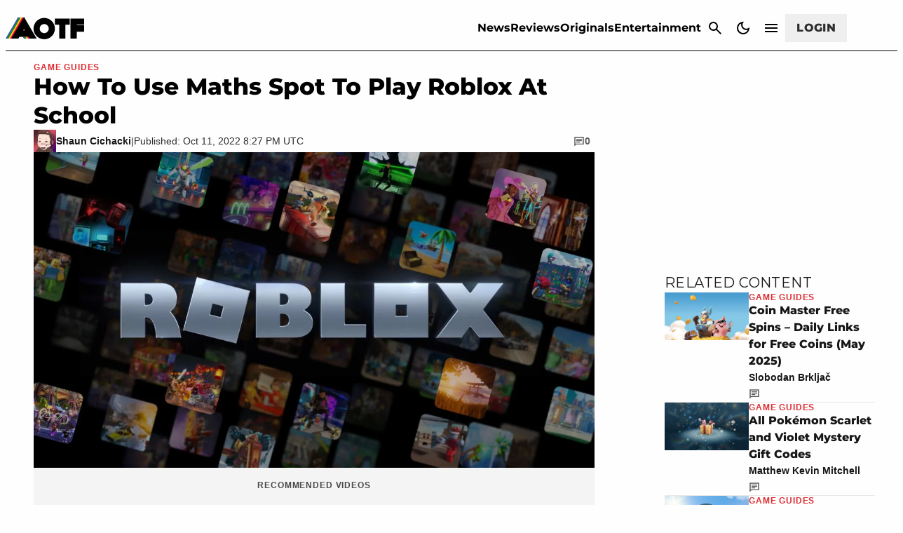

--- FILE ---
content_type: application/javascript
request_url: https://attackofthefanboy.com/var/www/wp-content/plugins/gamurs-wordpress-blocks/js/build/article-tile-datetime.js?ver=2025-04-11
body_size: -24
content:
document.addEventListener("DOMContentLoaded",(function(e){function t(){Array.from(document.getElementsByClassName("wp-block-gamurs-article-tile__content-byline-datetime")).forEach((e=>{if(!e.dataset.datetime)return;const t=e.dataset.datetime;delete e.dataset.datetime;const n=new Date(t);if(isNaN(n))return;const o=new Date-n,a=6e4,r=36e5;if(o<a)e.innerText="Just now";else if(o<r)e.innerText=Math.floor(o/a)+"m ago";else if(o<864e5)e.innerText=Math.floor(o/r)+"h ago";else{const t=new Intl.DateTimeFormat(void 0,{year:"numeric",month:"short",day:"numeric"}).formatToParts(n);let o={};["year","month","day"].forEach((e=>{let n=t.filter((t=>t.type===e));o[e]=n.length>0?n[0].value:void 0})),e.innerText=`${o.month} ${o.day}, ${o.year}`}}))}t(),window.GAMURS_wordpress_blocks=window.GAMURS_wordpress_blocks||{},window.GAMURS_wordpress_blocks.articleTile=window.GAMURS_wordpress_blocks.articleTile||{},window.GAMURS_wordpress_blocks.articleTile.relativeDateTimeReplacementFunc=t}));
